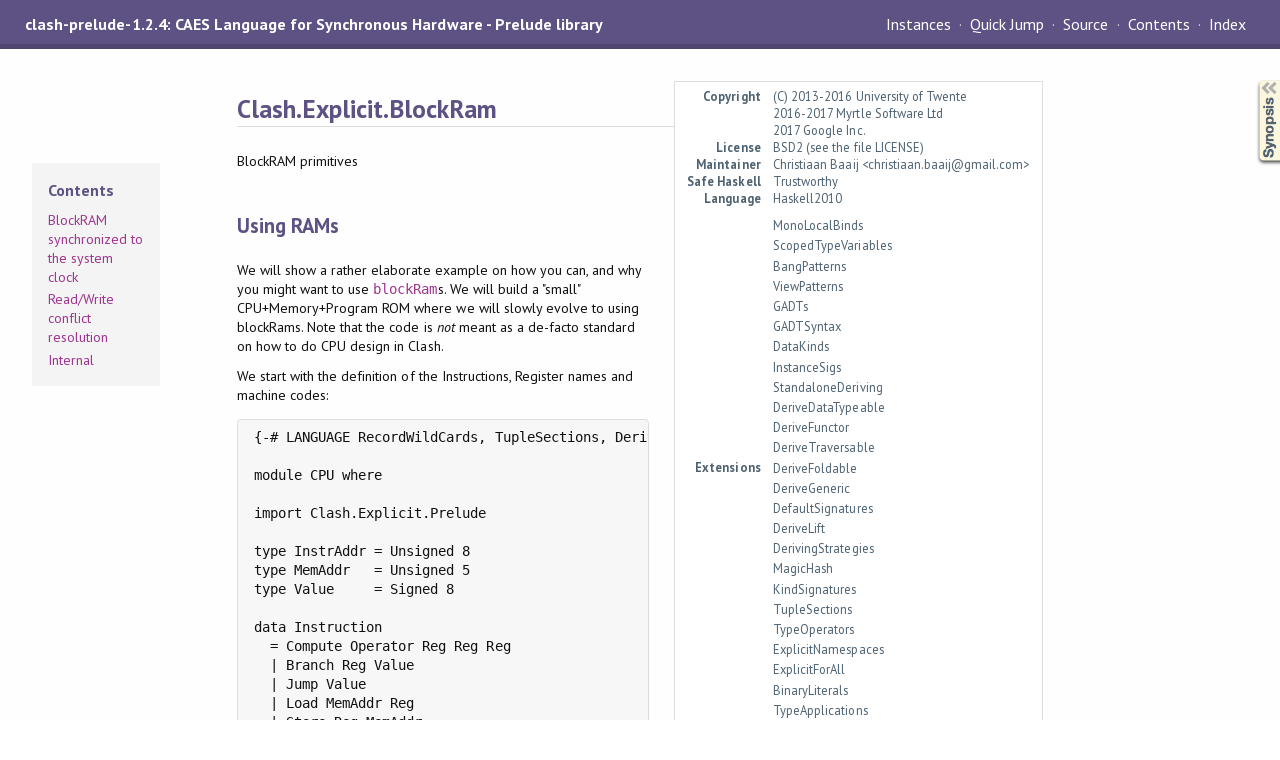

--- FILE ---
content_type: text/html; charset=utf-8
request_url: https://hackage-origin.haskell.org/package/clash-prelude-1.2.4/candidate/docs/Clash-Explicit-BlockRam.html
body_size: 8935
content:
<!DOCTYPE html PUBLIC "-//W3C//DTD XHTML 1.0 Transitional//EN" "http://www.w3.org/TR/xhtml1/DTD/xhtml1-transitional.dtd"><html xmlns="http://www.w3.org/1999/xhtml"><head><style type="text/css">#synopsis details:not([open]) > ul { visibility: hidden; }</style><meta http-equiv="Content-Type" content="text/html; charset=UTF-8" /><meta name="viewport" content="width=device-width, initial-scale=1" /><title>Clash.Explicit.BlockRam</title><link href="linuwial.css" rel="stylesheet" type="text/css" title="Linuwial" /><link rel="stylesheet" type="text/css" href="quick-jump.css" /><link rel="stylesheet" type="text/css" href="https://fonts.googleapis.com/css?family=PT+Sans:400,400i,700" /><script src="haddock-bundle.min.js" async="async" type="text/javascript"></script><script type="text/x-mathjax-config">MathJax.Hub.Config({ tex2jax: { processClass: "mathjax", ignoreClass: ".*" } });</script><script src="https://cdnjs.cloudflare.com/ajax/libs/mathjax/2.7.5/MathJax.js?config=TeX-AMS-MML_HTMLorMML" type="text/javascript"></script></head><body><div id="package-header"><span class="caption">clash-prelude-1.2.4: CAES Language for Synchronous Hardware - Prelude library</span><ul class="links" id="page-menu"><li><a href="src/Clash.Explicit.BlockRam.html">Source</a></li><li><a href="/package/clash-prelude-1.2.4">Contents</a></li><li><a href="doc-index.html">Index</a></li></ul></div><div id="content"><div id="module-header"><table class="info"><tr><th valign="top">Copyright</th><td>(C) 2013-2016 University of Twente<br />2016-2017 Myrtle Software Ltd<br />2017      Google Inc.</td></tr><tr><th>License</th><td>BSD2 (see the file LICENSE)</td></tr><tr><th>Maintainer</th><td>Christiaan Baaij &lt;christiaan.baaij@gmail.com&gt;</td></tr><tr><th>Safe Haskell</th><td>Trustworthy</td></tr><tr><th>Language</th><td>Haskell2010</td></tr><tr><th>Extensions</th><td><ul class="extension-list"><li>MonoLocalBinds</li><li>ScopedTypeVariables</li><li>BangPatterns</li><li>ViewPatterns</li><li>GADTs</li><li>GADTSyntax</li><li>DataKinds</li><li>InstanceSigs</li><li>StandaloneDeriving</li><li>DeriveDataTypeable</li><li>DeriveFunctor</li><li>DeriveTraversable</li><li>DeriveFoldable</li><li>DeriveGeneric</li><li>DefaultSignatures</li><li>DeriveLift</li><li>DerivingStrategies</li><li>MagicHash</li><li>KindSignatures</li><li>TupleSections</li><li>TypeOperators</li><li>ExplicitNamespaces</li><li>ExplicitForAll</li><li>BinaryLiterals</li><li>TypeApplications</li></ul></td></tr></table><p class="caption">Clash.Explicit.BlockRam</p></div><div id="table-of-contents"><div id="contents-list"><p class="caption" onclick="window.scrollTo(0,0)">Contents</p><ul><li><a href="#g:1">BlockRAM synchronized to the system clock</a></li><li><a href="#g:2">Read/Write conflict resolution</a></li><li><a href="#g:3">Internal</a></li></ul></div></div><div id="description"><p class="caption">Description</p><div class="doc"><p>BlockRAM primitives</p><h1>Using RAMs <a id="usingrams"></a></h1><p>We will show a rather elaborate example on how you can, and why you might want
to use <code><a href="Clash-Explicit-BlockRam.html#v:blockRam" title="Clash.Explicit.BlockRam">blockRam</a></code>s. We will build a &quot;small&quot; CPU+Memory+Program ROM where we
will slowly evolve to using blockRams. Note that the code is <em>not</em> meant as a
de-facto standard on how to do CPU design in Clash.</p><p>We start with the definition of the Instructions, Register names and machine
codes:</p><pre>{-# LANGUAGE RecordWildCards, TupleSections, DeriveAnyClass #-}

module CPU where

import Clash.Explicit.Prelude

type InstrAddr = Unsigned 8
type MemAddr   = Unsigned 5
type Value     = Signed 8

data Instruction
  = Compute Operator Reg Reg Reg
  | Branch Reg Value
  | Jump Value
  | Load MemAddr Reg
  | Store Reg MemAddr
  | Nop
  deriving (Eq,Show)

data Reg
  = Zero
  | PC
  | RegA
  | RegB
  | RegC
  | RegD
  | RegE
  deriving (Eq,Show,Enum)

data Operator = Add | Sub | Incr | Imm | CmpGt
  deriving (Eq,Show)

data MachCode
  = MachCode
  { inputX  :: Reg
  , inputY  :: Reg
  , result  :: Reg
  , aluCode :: Operator
  , ldReg   :: Reg
  , rdAddr  :: MemAddr
  , wrAddrM :: Maybe MemAddr
  , jmpM    :: Maybe Value
  }

nullCode = MachCode { inputX = Zero, inputY = Zero, result = Zero, aluCode = Imm
                    , ldReg = Zero, rdAddr = 0, wrAddrM = Nothing
                    , jmpM = Nothing
                    }
</pre><p>Next we define the CPU and its ALU:</p><pre>cpu
  :: Vec 7 Value
  -- ^ Register bank
  -&gt; (Value,Instruction)
  -- ^ (Memory output, Current instruction)
  -&gt; ( Vec 7 Value
     , (MemAddr, Maybe (MemAddr,Value), InstrAddr)
     )
cpu regbank (memOut,instr) = (regbank',(rdAddr,(,aluOut) <code><a href="Clash-HaskellPrelude.html#v:-60--36--62-" title="Clash.HaskellPrelude">&lt;$&gt;</a></code> wrAddrM,fromIntegral ipntr))
  where
    -- Current instruction pointer
    ipntr = regbank <code><a href="/package/base-4.14.1.0/docs/GHC-List.html#v:-33--33-" title="GHC.List">!!</a></code> PC

    -- Decoder
    (MachCode {..}) = case instr of
      Compute op rx ry res -&gt; nullCode {inputX=rx,inputY=ry,result=res,aluCode=op}
      Branch cr a          -&gt; nullCode {inputX=cr,jmpM=Just a}
      Jump a               -&gt; nullCode {aluCode=Incr,jmpM=Just a}
      Load a r             -&gt; nullCode {ldReg=r,rdAddr=a}
      Store r a            -&gt; nullCode {inputX=r,wrAddrM=Just a}
      Nop                  -&gt; nullCode

    -- ALU
    regX   = regbank <code><a href="/package/base-4.14.1.0/docs/GHC-List.html#v:-33--33-" title="GHC.List">!!</a></code> inputX
    regY   = regbank <code><a href="/package/base-4.14.1.0/docs/GHC-List.html#v:-33--33-" title="GHC.List">!!</a></code> inputY
    aluOut = alu aluCode regX regY

    -- next instruction
    nextPC = case jmpM of
               Just a | aluOut /= 0 -&gt; ipntr + a
               _                    -&gt; ipntr + 1

    -- update registers
    regbank' = <code>replace</code> Zero   0
             $ <code>replace</code> PC     nextPC
             $ <code>replace</code> result aluOut
             $ <code>replace</code> ldReg  memOut
             $ regbank

alu Add   x y = x + y
alu Sub   x y = x - y
alu Incr  x _ = x + 1
alu Imm   x _ = x
alu CmpGt x y = if x &gt; y then 1 else 0
</pre><p>We initially create a memory out of simple registers:</p><pre>dataMem
  :: KnownDomain dom
  =&gt; Clock dom
  -&gt; Reset dom
  -&gt; Enable dom
  -&gt; Signal dom MemAddr
  -- ^ Read address
  -&gt; Signal dom (Maybe (MemAddr,Value))
  -- ^ (write address, data in)
  -&gt; Signal dom Value
  -- ^ data out
dataMem clk rst en rd wrM = <code><a href="Clash-Explicit-Mealy.html#v:mealy" title="Clash.Explicit.Mealy">mealy</a></code> clk rst en dataMemT (<code><a href="Clash-Sized-Vector.html#v:replicate" title="Clash.Sized.Vector">replicate</a></code> d32 0) (bundle (rd,wrM))
  where
    dataMemT mem (rd,wrM) = (mem',dout)
      where
        dout = mem <code><a href="/package/base-4.14.1.0/docs/GHC-List.html#v:-33--33-" title="GHC.List">!!</a></code> rd
        mem' = case wrM of
                 Just (wr,din) -&gt; <code>replace</code> wr din mem
                 _ -&gt; mem
</pre><p>And then connect everything:</p><pre>system
  :: ( KnownDomain dom
     , KnownNat n )
  =&gt; Vec n Instruction
  -&gt; Clock dom
  -&gt; Reset dom
  -&gt; Enable dom
  -&gt; Signal dom Value
system instrs clk rst en = memOut
  where
    memOut = dataMem clk rst en rdAddr dout
    (rdAddr,dout,ipntr) = <code><a href="Clash-Explicit-Mealy.html#v:mealyB" title="Clash.Explicit.Mealy">mealyB</a></code> clk rst en cpu (<code><a href="Clash-Sized-Vector.html#v:replicate" title="Clash.Sized.Vector">replicate</a></code> d7 0) (memOut,instr)
    instr  = <code><a href="Clash-Explicit-Prelude.html#v:asyncRom" title="Clash.Explicit.Prelude">asyncRom</a></code> instrs <code><a href="Clash-HaskellPrelude.html#v:-60--36--62-" title="Clash.HaskellPrelude">&lt;$&gt;</a></code> ipntr
</pre><p>Create a simple program that calculates the GCD of 4 and 6:</p><pre>-- Compute GCD of 4 and 6
prog = -- 0 := 4
       Compute Incr Zero RegA RegA :&gt;
       replicate d3 (Compute Incr RegA Zero RegA) ++
       Store RegA 0 :&gt;
       -- 1 := 6
       Compute Incr Zero RegA RegA :&gt;
       replicate d5 (Compute Incr RegA Zero RegA) ++
       Store RegA 1 :&gt;
       -- A := 4
       Load 0 RegA :&gt;
       -- B := 6
       Load 1 RegB :&gt;
       -- start
       Compute CmpGt RegA RegB RegC :&gt;
       Branch RegC 4 :&gt;
       Compute CmpGt RegB RegA RegC :&gt;
       Branch RegC 4 :&gt;
       Jump 5 :&gt;
       -- (a &gt; b)
       Compute Sub RegA RegB RegA :&gt;
       Jump (-6) :&gt;
       -- (b &gt; a)
       Compute Sub RegB RegA RegB :&gt;
       Jump (-8) :&gt;
       -- end
       Store RegA 2 :&gt;
       Load 2 RegC :&gt;
       Nil
</pre><p>And test our system:</p><pre>&gt;&gt;&gt; sampleN 32 $ system prog systemClockGen resetGen enableGen
[0,0,0,0,0,0,4,4,4,4,4,4,4,4,6,4,4,4,4,4,4,4,4,4,4,4,4,4,4,4,4,2]

</pre><p>to see that our system indeed calculates that the GCD of 6 and 4 is 2.</p><h3>Improvement 1: using <code>asyncRam</code></h3><p>As you can see, it's fairly straightforward to build a memory using registers
and read (<code><a href="/package/base-4.14.1.0/docs/GHC-List.html#v:-33--33-" title="GHC.List">!!</a></code>) and write (<code>replace</code>) logic. This might however not result in
the most efficient hardware structure, especially when building an ASIC.</p><p>Instead it is preferable to use the <code><a href="Clash-Prelude-RAM.html#v:asyncRam" title="Clash.Prelude.RAM">asyncRam</a></code> function which
has the potential to be translated to a more efficient structure:</p><pre>system2
  :: ( KnownDomain dom
     , KnownNat n )
  =&gt; Vec n Instruction
  -&gt; Clock dom
  -&gt; Reset dom
  -&gt; Enable dom
  -&gt; Signal dom Value
system2 instrs clk rst en = memOut
  where
    memOut = <code><a href="Clash-Explicit-RAM.html#v:asyncRam" title="Clash.Explicit.RAM">asyncRam</a></code> clk clk en d32 rdAddr dout
    (rdAddr,dout,ipntr) = <code>mealyB</code> clk rst en cpu (<code><a href="Clash-Sized-Vector.html#v:replicate" title="Clash.Sized.Vector">replicate</a></code> d7 0) (memOut,instr)
    instr  = <code><a href="Clash-Prelude-ROM.html#v:asyncRom" title="Clash.Prelude.ROM">asyncRom</a></code> instrs <code><a href="Clash-HaskellPrelude.html#v:-60--36--62-" title="Clash.HaskellPrelude">&lt;$&gt;</a></code> ipntr
</pre><p>Again, we can simulate our system and see that it works. This time however,
we need to disregard the first few output samples, because the initial content of an
<code><a href="Clash-Prelude-RAM.html#v:asyncRam" title="Clash.Prelude.RAM">asyncRam</a></code> is <code><a href="/package/base-4.14.1.0/docs/Prelude.html#v:undefined" title="Prelude">undefined</a></code>, and consequently, the first few
output samples are also <code><a href="/package/base-4.14.1.0/docs/Prelude.html#v:undefined" title="Prelude">undefined</a></code>. We use the utility function <code>printX</code> to conveniently
filter out the undefinedness and replace it with the string <a href="X.html">X</a> in the few leading outputs.</p><pre>&gt;&gt;&gt; printX $ sampleN 32 $ system2 prog systemClockGen resetGen enableGen
[X,X,X,X,X,X,4,4,4,4,4,4,4,4,6,4,4,4,4,4,4,4,4,4,4,4,4,4,4,4,4,2]

</pre><h3>Improvement 2: using <code>blockRam</code></h3><p>Finally we get to using <code><a href="Clash-Explicit-BlockRam.html#v:blockRam" title="Clash.Explicit.BlockRam">blockRam</a></code>. On FPGAs, <code><a href="Clash-Prelude-RAM.html#v:asyncRam" title="Clash.Prelude.RAM">asyncRam</a></code> will
be implemented in terms of LUTs, and therefore take up logic resources. FPGAs
also have large(r) memory structures called <em>Block RAMs</em>, which are preferred,
especially as the memories we need for our application get bigger. The
<code><a href="Clash-Explicit-BlockRam.html#v:blockRam" title="Clash.Explicit.BlockRam">blockRam</a></code> function will be translated to such a <em>Block RAM</em>.</p><p>One important aspect of Block RAMs have a <em>synchronous</em> read port, meaning that,
unlike the behavior of <code><a href="Clash-Prelude-RAM.html#v:asyncRam" title="Clash.Prelude.RAM">asyncRam</a></code>, given a read address <code>r</code>
at time <code>t</code>, the value <code>v</code> in the RAM at address <code>r</code> is only available at time
<code>t+1</code>.</p><p>For us that means we need to change the design of our CPU. Right now, upon a
load instruction we generate a read address for the memory, and the value at
that read address is immediately available to be put in the register bank.
Because we will be using a BlockRAM, the value is delayed until the next cycle.
We hence need to also delay the register address to which the memory address
is loaded:</p><pre>cpu2
  :: (Vec 7 Value,Reg)
  -- ^ (Register bank, Load reg addr)
  -&gt; (Value,Instruction)
  -- ^ (Memory output, Current instruction)
  -&gt; ( (Vec 7 Value,Reg)
     , (MemAddr, Maybe (MemAddr,Value), InstrAddr)
     )
cpu2 (regbank,ldRegD) (memOut,instr) = ((regbank',ldRegD'),(rdAddr,(,aluOut) <code><a href="Clash-HaskellPrelude.html#v:-60--36--62-" title="Clash.HaskellPrelude">&lt;$&gt;</a></code> wrAddrM,fromIntegral ipntr))
  where
    -- Current instruction pointer
    ipntr = regbank <code><a href="/package/base-4.14.1.0/docs/GHC-List.html#v:-33--33-" title="GHC.List">!!</a></code> PC

    -- Decoder
    (MachCode {..}) = case instr of
      Compute op rx ry res -&gt; nullCode {inputX=rx,inputY=ry,result=res,aluCode=op}
      Branch cr a          -&gt; nullCode {inputX=cr,jmpM=Just a}
      Jump a               -&gt; nullCode {aluCode=Incr,jmpM=Just a}
      Load a r             -&gt; nullCode {ldReg=r,rdAddr=a}
      Store r a            -&gt; nullCode {inputX=r,wrAddrM=Just a}
      Nop                  -&gt; nullCode

    -- ALU
    regX   = regbank <code><a href="/package/base-4.14.1.0/docs/GHC-List.html#v:-33--33-" title="GHC.List">!!</a></code> inputX
    regY   = regbank <code><a href="/package/base-4.14.1.0/docs/GHC-List.html#v:-33--33-" title="GHC.List">!!</a></code> inputY
    aluOut = alu aluCode regX regY

    -- next instruction
    nextPC = case jmpM of
               Just a | aluOut /= 0 -&gt; ipntr + a
               _                    -&gt; ipntr + 1

    -- update registers
    ldRegD'  = ldReg -- Delay the ldReg by 1 cycle
    regbank' = <code>replace</code> Zero   0
             $ <code>replace</code> PC     nextPC
             $ <code>replace</code> result aluOut
             $ <code>replace</code> ldRegD memOut
             $ regbank
</pre><p>We can now finally instantiate our system with a <code><a href="Clash-Explicit-BlockRam.html#v:blockRam" title="Clash.Explicit.BlockRam">blockRam</a></code>:</p><pre>system3
  :: ( KnownDomain dom
     , KnownNat n )
  =&gt; Vec n Instruction
  -&gt; Clock dom
  -&gt; Reset dom
  -&gt; Enable dom
  -&gt; Signal dom Value
system3 instrs clk rst en = memOut
  where
    memOut = <code><a href="Clash-Explicit-BlockRam.html#v:blockRam" title="Clash.Explicit.BlockRam">blockRam</a></code> clk en (replicate d32 0) rdAddr dout
    (rdAddr,dout,ipntr) = <code>mealyB</code> clk rst en cpu2 ((<code><a href="Clash-Sized-Vector.html#v:replicate" title="Clash.Sized.Vector">replicate</a></code> d7 0),Zero) (memOut,instr)
    instr  = <code><a href="Clash-Explicit-Prelude.html#v:asyncRom" title="Clash.Explicit.Prelude">asyncRom</a></code> instrs <code><a href="Clash-HaskellPrelude.html#v:-60--36--62-" title="Clash.HaskellPrelude">&lt;$&gt;</a></code> ipntr
</pre><p>We are, however, not done. We will also need to update our program. The reason
being that values that we try to load in our registers won't be loaded into the
register until the next cycle. This is a problem when the next instruction
immediately depended on this memory value. In our case, this was only the case
when the loaded the value <code>6</code>, which was stored at address <code>1</code>, into <code>RegB</code>.
Our updated program is thus:</p><pre>prog2 = -- 0 := 4
       Compute Incr Zero RegA RegA :&gt;
       replicate d3 (Compute Incr RegA Zero RegA) ++
       Store RegA 0 :&gt;
       -- 1 := 6
       Compute Incr Zero RegA RegA :&gt;
       replicate d5 (Compute Incr RegA Zero RegA) ++
       Store RegA 1 :&gt;
       -- A := 4
       Load 0 RegA :&gt;
       -- B := 6
       Load 1 RegB :&gt;
       Nop :&gt; -- Extra NOP
       -- start
       Compute CmpGt RegA RegB RegC :&gt;
       Branch RegC 4 :&gt;
       Compute CmpGt RegB RegA RegC :&gt;
       Branch RegC 4 :&gt;
       Jump 5 :&gt;
       -- (a &gt; b)
       Compute Sub RegA RegB RegA :&gt;
       Jump (-6) :&gt;
       -- (b &gt; a)
       Compute Sub RegB RegA RegB :&gt;
       Jump (-8) :&gt;
       -- end
       Store RegA 2 :&gt;
       Load 2 RegC :&gt;
       Nil
</pre><p>When we simulate our system we see that it works. This time again,
we need to disregard the first sample, because the initial output of a
<code><a href="Clash-Explicit-BlockRam.html#v:blockRam" title="Clash.Explicit.BlockRam">blockRam</a></code> is <code><a href="/package/base-4.14.1.0/docs/Prelude.html#v:undefined" title="Prelude">undefined</a></code>. We use the utility function <code>printX</code> to conveniently
filter out the undefinedness and replace it with the string <a href="X.html">X</a>.</p><pre>&gt;&gt;&gt; printX $ sampleN 34 $ system3 prog2 systemClockGen resetGen enableGen
[X,0,0,0,0,0,0,4,4,4,4,4,4,4,4,6,4,4,4,4,4,4,4,4,4,4,4,4,4,4,4,4,4,2]

</pre><p>This concludes the short introduction to using <code><a href="Clash-Explicit-BlockRam.html#v:blockRam" title="Clash.Explicit.BlockRam">blockRam</a></code>.</p></div></div><div id="synopsis"><details id="syn"><summary>Synopsis</summary><ul class="details-toggle" data-details-id="syn"><li class="src short"><a href="#v:blockRam">blockRam</a> :: (<a href="Clash-Explicit-Signal.html#t:KnownDomain" title="Clash.Explicit.Signal">KnownDomain</a> dom, <a href="/package/base-4.14.1.0/docs/GHC-Stack.html#t:HasCallStack" title="GHC.Stack">HasCallStack</a>, <a href="Clash-XException.html#t:NFDataX" title="Clash.XException">NFDataX</a> a, <a href="Clash-HaskellPrelude.html#t:Enum" title="Clash.HaskellPrelude">Enum</a> addr) =&gt; <a href="Clash-Explicit-Signal.html#t:Clock" title="Clash.Explicit.Signal">Clock</a> dom -&gt; <a href="Clash-Explicit-Signal.html#t:Enable" title="Clash.Explicit.Signal">Enable</a> dom -&gt; <a href="Clash-Sized-Vector.html#t:Vec" title="Clash.Sized.Vector">Vec</a> n a -&gt; <a href="Clash-Explicit-Signal.html#t:Signal" title="Clash.Explicit.Signal">Signal</a> dom addr -&gt; <a href="Clash-Explicit-Signal.html#t:Signal" title="Clash.Explicit.Signal">Signal</a> dom (<a href="Clash-HaskellPrelude.html#t:Maybe" title="Clash.HaskellPrelude">Maybe</a> (addr, a)) -&gt; <a href="Clash-Explicit-Signal.html#t:Signal" title="Clash.Explicit.Signal">Signal</a> dom a</li><li class="src short"><a href="#v:blockRamPow2">blockRamPow2</a> :: (<a href="Clash-Explicit-Signal.html#t:KnownDomain" title="Clash.Explicit.Signal">KnownDomain</a> dom, <a href="/package/base-4.14.1.0/docs/GHC-Stack.html#t:HasCallStack" title="GHC.Stack">HasCallStack</a>, <a href="Clash-XException.html#t:NFDataX" title="Clash.XException">NFDataX</a> a, <a href="/package/base-4.14.1.0/docs/GHC-TypeNats.html#t:KnownNat" title="GHC.TypeNats">KnownNat</a> n) =&gt; <a href="Clash-Explicit-Signal.html#t:Clock" title="Clash.Explicit.Signal">Clock</a> dom -&gt; <a href="Clash-Explicit-Signal.html#t:Enable" title="Clash.Explicit.Signal">Enable</a> dom -&gt; <a href="Clash-Sized-Vector.html#t:Vec" title="Clash.Sized.Vector">Vec</a> (2 <a href="/package/base-4.14.1.0/docs/GHC-TypeNats.html#t:-94-" title="GHC.TypeNats">^</a> n) a -&gt; <a href="Clash-Explicit-Signal.html#t:Signal" title="Clash.Explicit.Signal">Signal</a> dom (<a href="Clash-Sized-Unsigned.html#t:Unsigned" title="Clash.Sized.Unsigned">Unsigned</a> n) -&gt; <a href="Clash-Explicit-Signal.html#t:Signal" title="Clash.Explicit.Signal">Signal</a> dom (<a href="Clash-HaskellPrelude.html#t:Maybe" title="Clash.HaskellPrelude">Maybe</a> (<a href="Clash-Sized-Unsigned.html#t:Unsigned" title="Clash.Sized.Unsigned">Unsigned</a> n, a)) -&gt; <a href="Clash-Explicit-Signal.html#t:Signal" title="Clash.Explicit.Signal">Signal</a> dom a</li><li class="src short"><a href="#v:blockRamU">blockRamU</a> :: <span class="keyword">forall</span> n dom a r addr. (<a href="Clash-Explicit-Signal.html#t:KnownDomain" title="Clash.Explicit.Signal">KnownDomain</a> dom, <a href="/package/base-4.14.1.0/docs/GHC-Stack.html#t:HasCallStack" title="GHC.Stack">HasCallStack</a>, <a href="Clash-XException.html#t:NFDataX" title="Clash.XException">NFDataX</a> a, <a href="Clash-HaskellPrelude.html#t:Enum" title="Clash.HaskellPrelude">Enum</a> addr, 1 <a href="/package/base-4.14.1.0/docs/GHC-TypeNats.html#t:-60--61-" title="GHC.TypeNats">&lt;=</a> n) =&gt; <a href="Clash-Explicit-Signal.html#t:Clock" title="Clash.Explicit.Signal">Clock</a> dom -&gt; <a href="Clash-Explicit-Signal.html#t:Reset" title="Clash.Explicit.Signal">Reset</a> dom -&gt; <a href="Clash-Explicit-Signal.html#t:Enable" title="Clash.Explicit.Signal">Enable</a> dom -&gt; <a href="Clash-Explicit-BlockRam.html#t:ResetStrategy" title="Clash.Explicit.BlockRam">ResetStrategy</a> r -&gt; <a href="Clash-Promoted-Nat.html#t:SNat" title="Clash.Promoted.Nat">SNat</a> n -&gt; (<a href="Clash-Sized-Index.html#t:Index" title="Clash.Sized.Index">Index</a> n -&gt; a) -&gt; <a href="Clash-Explicit-Signal.html#t:Signal" title="Clash.Explicit.Signal">Signal</a> dom addr -&gt; <a href="Clash-Explicit-Signal.html#t:Signal" title="Clash.Explicit.Signal">Signal</a> dom (<a href="Clash-HaskellPrelude.html#t:Maybe" title="Clash.HaskellPrelude">Maybe</a> (addr, a)) -&gt; <a href="Clash-Explicit-Signal.html#t:Signal" title="Clash.Explicit.Signal">Signal</a> dom a</li><li class="src short"><a href="#v:blockRam1">blockRam1</a> :: <span class="keyword">forall</span> n dom a r addr. (<a href="Clash-Explicit-Signal.html#t:KnownDomain" title="Clash.Explicit.Signal">KnownDomain</a> dom, <a href="/package/base-4.14.1.0/docs/GHC-Stack.html#t:HasCallStack" title="GHC.Stack">HasCallStack</a>, <a href="Clash-XException.html#t:NFDataX" title="Clash.XException">NFDataX</a> a, <a href="Clash-HaskellPrelude.html#t:Enum" title="Clash.HaskellPrelude">Enum</a> addr, 1 <a href="/package/base-4.14.1.0/docs/GHC-TypeNats.html#t:-60--61-" title="GHC.TypeNats">&lt;=</a> n) =&gt; <a href="Clash-Explicit-Signal.html#t:Clock" title="Clash.Explicit.Signal">Clock</a> dom -&gt; <a href="Clash-Explicit-Signal.html#t:Reset" title="Clash.Explicit.Signal">Reset</a> dom -&gt; <a href="Clash-Explicit-Signal.html#t:Enable" title="Clash.Explicit.Signal">Enable</a> dom -&gt; <a href="Clash-Explicit-BlockRam.html#t:ResetStrategy" title="Clash.Explicit.BlockRam">ResetStrategy</a> r -&gt; <a href="Clash-Promoted-Nat.html#t:SNat" title="Clash.Promoted.Nat">SNat</a> n -&gt; a -&gt; <a href="Clash-Explicit-Signal.html#t:Signal" title="Clash.Explicit.Signal">Signal</a> dom addr -&gt; <a href="Clash-Explicit-Signal.html#t:Signal" title="Clash.Explicit.Signal">Signal</a> dom (<a href="Clash-HaskellPrelude.html#t:Maybe" title="Clash.HaskellPrelude">Maybe</a> (addr, a)) -&gt; <a href="Clash-Explicit-Signal.html#t:Signal" title="Clash.Explicit.Signal">Signal</a> dom a</li><li class="src short"><span class="keyword">data</span> <a href="#t:ResetStrategy">ResetStrategy</a> (r :: <a href="Clash-HaskellPrelude.html#t:Bool" title="Clash.HaskellPrelude">Bool</a>) <span class="keyword">where</span><ul class="subs"><li><a href="#v:ClearOnReset">ClearOnReset</a> :: <a href="Clash-Explicit-BlockRam.html#t:ResetStrategy" title="Clash.Explicit.BlockRam">ResetStrategy</a> '<a href="Clash-HaskellPrelude.html#v:True" title="Clash.HaskellPrelude">True</a></li><li><a href="#v:NoClearOnReset">NoClearOnReset</a> :: <a href="Clash-Explicit-BlockRam.html#t:ResetStrategy" title="Clash.Explicit.BlockRam">ResetStrategy</a> '<a href="Clash-HaskellPrelude.html#v:False" title="Clash.HaskellPrelude">False</a></li></ul></li><li class="src short"><a href="#v:readNew">readNew</a> :: (<a href="Clash-Explicit-Signal.html#t:KnownDomain" title="Clash.Explicit.Signal">KnownDomain</a> dom, <a href="Clash-XException.html#t:NFDataX" title="Clash.XException">NFDataX</a> a, <a href="Clash-HaskellPrelude.html#t:Eq" title="Clash.HaskellPrelude">Eq</a> addr) =&gt; <a href="Clash-Explicit-Signal.html#t:Clock" title="Clash.Explicit.Signal">Clock</a> dom -&gt; <a href="Clash-Explicit-Signal.html#t:Reset" title="Clash.Explicit.Signal">Reset</a> dom -&gt; <a href="Clash-Explicit-Signal.html#t:Enable" title="Clash.Explicit.Signal">Enable</a> dom -&gt; (<a href="Clash-Explicit-Signal.html#t:Signal" title="Clash.Explicit.Signal">Signal</a> dom addr -&gt; <a href="Clash-Explicit-Signal.html#t:Signal" title="Clash.Explicit.Signal">Signal</a> dom (<a href="Clash-HaskellPrelude.html#t:Maybe" title="Clash.HaskellPrelude">Maybe</a> (addr, a)) -&gt; <a href="Clash-Explicit-Signal.html#t:Signal" title="Clash.Explicit.Signal">Signal</a> dom a) -&gt; <a href="Clash-Explicit-Signal.html#t:Signal" title="Clash.Explicit.Signal">Signal</a> dom addr -&gt; <a href="Clash-Explicit-Signal.html#t:Signal" title="Clash.Explicit.Signal">Signal</a> dom (<a href="Clash-HaskellPrelude.html#t:Maybe" title="Clash.HaskellPrelude">Maybe</a> (addr, a)) -&gt; <a href="Clash-Explicit-Signal.html#t:Signal" title="Clash.Explicit.Signal">Signal</a> dom a</li><li class="src short"><a href="#v:blockRam-35-">blockRam#</a> :: (<a href="Clash-Explicit-Signal.html#t:KnownDomain" title="Clash.Explicit.Signal">KnownDomain</a> dom, <a href="/package/base-4.14.1.0/docs/GHC-Stack.html#t:HasCallStack" title="GHC.Stack">HasCallStack</a>, <a href="Clash-XException.html#t:NFDataX" title="Clash.XException">NFDataX</a> a) =&gt; <a href="Clash-Explicit-Signal.html#t:Clock" title="Clash.Explicit.Signal">Clock</a> dom -&gt; <a href="Clash-Explicit-Signal.html#t:Enable" title="Clash.Explicit.Signal">Enable</a> dom -&gt; <a href="Clash-Sized-Vector.html#t:Vec" title="Clash.Sized.Vector">Vec</a> n a -&gt; <a href="Clash-Explicit-Signal.html#t:Signal" title="Clash.Explicit.Signal">Signal</a> dom <a href="Clash-HaskellPrelude.html#t:Int" title="Clash.HaskellPrelude">Int</a> -&gt; <a href="Clash-Explicit-Signal.html#t:Signal" title="Clash.Explicit.Signal">Signal</a> dom <a href="Clash-HaskellPrelude.html#t:Bool" title="Clash.HaskellPrelude">Bool</a> -&gt; <a href="Clash-Explicit-Signal.html#t:Signal" title="Clash.Explicit.Signal">Signal</a> dom <a href="Clash-HaskellPrelude.html#t:Int" title="Clash.HaskellPrelude">Int</a> -&gt; <a href="Clash-Explicit-Signal.html#t:Signal" title="Clash.Explicit.Signal">Signal</a> dom a -&gt; <a href="Clash-Explicit-Signal.html#t:Signal" title="Clash.Explicit.Signal">Signal</a> dom a</li></ul></details></div><div id="interface"><a href="#g:1" id="g:1"><h1>BlockRAM synchronized to the system clock</h1></a><div class="top"><p class="src"><a id="v:blockRam" class="def">blockRam</a> <a href="src/Clash.Explicit.BlockRam.html#blockRam" class="link">Source</a> <a href="#v:blockRam" class="selflink">#</a></p><div class="subs arguments"><p class="caption">Arguments</p><table><tr><td class="src">:: (<a href="Clash-Explicit-Signal.html#t:KnownDomain" title="Clash.Explicit.Signal">KnownDomain</a> dom, <a href="/package/base-4.14.1.0/docs/GHC-Stack.html#t:HasCallStack" title="GHC.Stack">HasCallStack</a>, <a href="Clash-XException.html#t:NFDataX" title="Clash.XException">NFDataX</a> a, <a href="Clash-HaskellPrelude.html#t:Enum" title="Clash.HaskellPrelude">Enum</a> addr)</td><td class="doc empty">&nbsp;</td></tr><tr><td class="src">=&gt; <a href="Clash-Explicit-Signal.html#t:Clock" title="Clash.Explicit.Signal">Clock</a> dom</td><td class="doc"><p><code><a href="Clash-Explicit-Signal.html#t:Clock" title="Clash.Explicit.Signal">Clock</a></code> to synchronize to</p></td></tr><tr><td class="src">-&gt; <a href="Clash-Explicit-Signal.html#t:Enable" title="Clash.Explicit.Signal">Enable</a> dom</td><td class="doc"><p>Global enable</p></td></tr><tr><td class="src">-&gt; <a href="Clash-Sized-Vector.html#t:Vec" title="Clash.Sized.Vector">Vec</a> n a</td><td class="doc"><p>Initial content of the BRAM, also determines the size, <code>n</code>, of the BRAM.</p><p><strong>NB</strong>: <strong>MUST</strong> be a constant.</p></td></tr><tr><td class="src">-&gt; <a href="Clash-Explicit-Signal.html#t:Signal" title="Clash.Explicit.Signal">Signal</a> dom addr</td><td class="doc"><p>Read address <code>r</code></p></td></tr><tr><td class="src">-&gt; <a href="Clash-Explicit-Signal.html#t:Signal" title="Clash.Explicit.Signal">Signal</a> dom (<a href="Clash-HaskellPrelude.html#t:Maybe" title="Clash.HaskellPrelude">Maybe</a> (addr, a))</td><td class="doc"><p>(write address <code>w</code>, value to write)</p></td></tr><tr><td class="src">-&gt; <a href="Clash-Explicit-Signal.html#t:Signal" title="Clash.Explicit.Signal">Signal</a> dom a</td><td class="doc"><p>Value of the <code>blockRAM</code> at address <code>r</code> from the previous clock cycle</p></td></tr></table></div><div class="doc"><p>Create a blockRAM with space for <code>n</code> elements</p><ul><li><strong>NB</strong>: Read value is delayed by 1 cycle</li><li><strong>NB</strong>: Initial output value is <code><a href="/package/base-4.14.1.0/docs/Prelude.html#v:undefined" title="Prelude">undefined</a></code></li></ul><pre>bram40
  :: <code><a href="Clash-Explicit-Signal.html#t:Clock" title="Clash.Explicit.Signal">Clock</a></code>  dom
  -&gt; <code><a href="Clash-Explicit-Signal.html#t:Enable" title="Clash.Explicit.Signal">Enable</a></code>  dom
  -&gt; <code><a href="Clash-Explicit-Signal.html#t:Signal" title="Clash.Explicit.Signal">Signal</a></code> dom (<code><a href="Clash-Sized-Unsigned.html#t:Unsigned" title="Clash.Sized.Unsigned">Unsigned</a></code> 6)
  -&gt; <code><a href="Clash-Explicit-Signal.html#t:Signal" title="Clash.Explicit.Signal">Signal</a></code> dom (Maybe (<code><a href="Clash-Sized-Unsigned.html#t:Unsigned" title="Clash.Sized.Unsigned">Unsigned</a></code> 6, <code><a href="Clash-Sized-BitVector.html#v:Bit" title="Clash.Sized.BitVector">Bit</a></code>))
  -&gt; <code><a href="Clash-Explicit-Signal.html#t:Signal" title="Clash.Explicit.Signal">Signal</a></code> dom <code><a href="Clash-Sized-BitVector.html#v:Bit" title="Clash.Sized.BitVector">Bit</a></code>
bram40 clk en = <code><a href="Clash-Explicit-BlockRam.html#v:blockRam" title="Clash.Explicit.BlockRam">blockRam</a></code> clk en (<code><a href="Clash-Sized-Vector.html#v:replicate" title="Clash.Sized.Vector">replicate</a></code> d40 1)
</pre><p>Additional helpful information:</p><ul><li>See <a href="Clash-Explicit-BlockRam.html#usingrams">Clash.Explicit.BlockRam</a> for more information on how to use a
 Block RAM.</li><li>Use the adapter <code><a href="Clash-Explicit-BlockRam.html#v:readNew" title="Clash.Explicit.BlockRam">readNew</a></code> for obtaining write-before-read semantics like this: <code><code><a href="Clash-Explicit-BlockRam.html#v:readNew" title="Clash.Explicit.BlockRam">readNew</a></code> clk rst (<code><a href="Clash-Explicit-BlockRam.html#v:blockRam" title="Clash.Explicit.BlockRam">blockRam</a></code> clk inits) rd wrM</code>.</li></ul></div></div><div class="top"><p class="src"><a id="v:blockRamPow2" class="def">blockRamPow2</a> <a href="src/Clash.Explicit.BlockRam.html#blockRamPow2" class="link">Source</a> <a href="#v:blockRamPow2" class="selflink">#</a></p><div class="subs arguments"><p class="caption">Arguments</p><table><tr><td class="src">:: (<a href="Clash-Explicit-Signal.html#t:KnownDomain" title="Clash.Explicit.Signal">KnownDomain</a> dom, <a href="/package/base-4.14.1.0/docs/GHC-Stack.html#t:HasCallStack" title="GHC.Stack">HasCallStack</a>, <a href="Clash-XException.html#t:NFDataX" title="Clash.XException">NFDataX</a> a, <a href="/package/base-4.14.1.0/docs/GHC-TypeNats.html#t:KnownNat" title="GHC.TypeNats">KnownNat</a> n)</td><td class="doc empty">&nbsp;</td></tr><tr><td class="src">=&gt; <a href="Clash-Explicit-Signal.html#t:Clock" title="Clash.Explicit.Signal">Clock</a> dom</td><td class="doc"><p><code><a href="Clash-Explicit-Signal.html#t:Clock" title="Clash.Explicit.Signal">Clock</a></code> to synchronize to</p></td></tr><tr><td class="src">-&gt; <a href="Clash-Explicit-Signal.html#t:Enable" title="Clash.Explicit.Signal">Enable</a> dom</td><td class="doc"><p>Global enable</p></td></tr><tr><td class="src">-&gt; <a href="Clash-Sized-Vector.html#t:Vec" title="Clash.Sized.Vector">Vec</a> (2 <a href="/package/base-4.14.1.0/docs/GHC-TypeNats.html#t:-94-" title="GHC.TypeNats">^</a> n) a</td><td class="doc"><p>Initial content of the BRAM, also
 determines the size, <code>2^n</code>, of
 the BRAM.</p><p><strong>NB</strong>: <strong>MUST</strong> be a constant.</p></td></tr><tr><td class="src">-&gt; <a href="Clash-Explicit-Signal.html#t:Signal" title="Clash.Explicit.Signal">Signal</a> dom (<a href="Clash-Sized-Unsigned.html#t:Unsigned" title="Clash.Sized.Unsigned">Unsigned</a> n)</td><td class="doc"><p>Read address <code>r</code></p></td></tr><tr><td class="src">-&gt; <a href="Clash-Explicit-Signal.html#t:Signal" title="Clash.Explicit.Signal">Signal</a> dom (<a href="Clash-HaskellPrelude.html#t:Maybe" title="Clash.HaskellPrelude">Maybe</a> (<a href="Clash-Sized-Unsigned.html#t:Unsigned" title="Clash.Sized.Unsigned">Unsigned</a> n, a))</td><td class="doc"><p>(Write address <code>w</code>, value to write)</p></td></tr><tr><td class="src">-&gt; <a href="Clash-Explicit-Signal.html#t:Signal" title="Clash.Explicit.Signal">Signal</a> dom a</td><td class="doc"><p>Value of the <code>blockRAM</code> at address <code>r</code> from the previous
 clock cycle</p></td></tr></table></div><div class="doc"><p>Create a blockRAM with space for 2^<code>n</code> elements</p><ul><li><strong>NB</strong>: Read value is delayed by 1 cycle</li><li><strong>NB</strong>: Initial output value is <code><a href="/package/base-4.14.1.0/docs/Prelude.html#v:undefined" title="Prelude">undefined</a></code></li></ul><pre>bram32
  :: <code><a href="Clash-Explicit-Signal.html#t:Clock" title="Clash.Explicit.Signal">Clock</a></code> dom
  -&gt; <code><a href="Clash-Explicit-Signal.html#t:Enable" title="Clash.Explicit.Signal">Enable</a></code> dom
  -&gt; <code><a href="Clash-Explicit-Signal.html#t:Signal" title="Clash.Explicit.Signal">Signal</a></code> dom (<code><a href="Clash-Sized-Unsigned.html#t:Unsigned" title="Clash.Sized.Unsigned">Unsigned</a></code> 5)
  -&gt; <code><a href="Clash-Explicit-Signal.html#t:Signal" title="Clash.Explicit.Signal">Signal</a></code> dom (Maybe (<code><a href="Clash-Sized-Unsigned.html#t:Unsigned" title="Clash.Sized.Unsigned">Unsigned</a></code> 5, <code><a href="Clash-Sized-BitVector.html#v:Bit" title="Clash.Sized.BitVector">Bit</a></code>))
  -&gt; <code><a href="Clash-Explicit-Signal.html#t:Signal" title="Clash.Explicit.Signal">Signal</a></code> dom <code><a href="Clash-Sized-BitVector.html#v:Bit" title="Clash.Sized.BitVector">Bit</a></code>
bram32 clk en = <code><a href="Clash-Explicit-BlockRam.html#v:blockRamPow2" title="Clash.Explicit.BlockRam">blockRamPow2</a></code> clk en (<code><a href="Clash-Sized-Vector.html#v:replicate" title="Clash.Sized.Vector">replicate</a></code> d32 1)
</pre><p>Additional helpful information:</p><ul><li>See <a href="Clash-Prelude-BlockRam.html#usingrams">Clash.Prelude.BlockRam</a> for more information on how to use a
 Block RAM.</li><li>Use the adapter <code><a href="Clash-Explicit-BlockRam.html#v:readNew" title="Clash.Explicit.BlockRam">readNew</a></code> for obtaining write-before-read semantics like this: <code><code><a href="Clash-Explicit-BlockRam.html#v:readNew" title="Clash.Explicit.BlockRam">readNew</a></code> clk rst (<code><a href="Clash-Explicit-BlockRam.html#v:blockRamPow2" title="Clash.Explicit.BlockRam">blockRamPow2</a></code> clk inits) rd wrM</code>.</li></ul></div></div><div class="top"><p class="src"><a id="v:blockRamU" class="def">blockRamU</a> <a href="src/Clash.Explicit.BlockRam.html#blockRamU" class="link">Source</a> <a href="#v:blockRamU" class="selflink">#</a></p><div class="subs arguments"><p class="caption">Arguments</p><table><tr><td class="src">:: <span class="keyword">forall</span> n dom a r addr. (<a href="Clash-Explicit-Signal.html#t:KnownDomain" title="Clash.Explicit.Signal">KnownDomain</a> dom, <a href="/package/base-4.14.1.0/docs/GHC-Stack.html#t:HasCallStack" title="GHC.Stack">HasCallStack</a>, <a href="Clash-XException.html#t:NFDataX" title="Clash.XException">NFDataX</a> a, <a href="Clash-HaskellPrelude.html#t:Enum" title="Clash.HaskellPrelude">Enum</a> addr, 1 <a href="/package/base-4.14.1.0/docs/GHC-TypeNats.html#t:-60--61-" title="GHC.TypeNats">&lt;=</a> n)</td><td class="doc empty">&nbsp;</td></tr><tr><td class="src">=&gt; <a href="Clash-Explicit-Signal.html#t:Clock" title="Clash.Explicit.Signal">Clock</a> dom</td><td class="doc"><p><code><a href="Clash-Explicit-Signal.html#t:Clock" title="Clash.Explicit.Signal">Clock</a></code> to synchronize to</p></td></tr><tr><td class="src">-&gt; <a href="Clash-Explicit-Signal.html#t:Reset" title="Clash.Explicit.Signal">Reset</a> dom</td><td class="doc"><p><code><a href="Clash-Explicit-Signal.html#t:Reset" title="Clash.Explicit.Signal">Reset</a></code> line to listen to. Needs to be held at least <em>n</em> cycles in order
 for the BRAM to be reset to its initial state.</p></td></tr><tr><td class="src">-&gt; <a href="Clash-Explicit-Signal.html#t:Enable" title="Clash.Explicit.Signal">Enable</a> dom</td><td class="doc"><p>Global enable</p></td></tr><tr><td class="src">-&gt; <a href="Clash-Explicit-BlockRam.html#t:ResetStrategy" title="Clash.Explicit.BlockRam">ResetStrategy</a> r</td><td class="doc"><p>Whether to clear BRAM on asserted reset (<code><a href="Clash-Explicit-BlockRam.html#v:ClearOnReset" title="Clash.Explicit.BlockRam">ClearOnReset</a></code>) or
 not (<code><a href="Clash-Explicit-BlockRam.html#v:NoClearOnReset" title="Clash.Explicit.BlockRam">NoClearOnReset</a></code>). Reset needs to be asserted at least <em>n</em> cycles to
 clear the BRAM.</p></td></tr><tr><td class="src">-&gt; <a href="Clash-Promoted-Nat.html#t:SNat" title="Clash.Promoted.Nat">SNat</a> n</td><td class="doc"><p>Number of elements in BRAM</p></td></tr><tr><td class="src">-&gt; (<a href="Clash-Sized-Index.html#t:Index" title="Clash.Sized.Index">Index</a> n -&gt; a)</td><td class="doc"><p>If applicable (see first argument), reset BRAM using this function.</p></td></tr><tr><td class="src">-&gt; <a href="Clash-Explicit-Signal.html#t:Signal" title="Clash.Explicit.Signal">Signal</a> dom addr</td><td class="doc"><p>Read address <code>r</code></p></td></tr><tr><td class="src">-&gt; <a href="Clash-Explicit-Signal.html#t:Signal" title="Clash.Explicit.Signal">Signal</a> dom (<a href="Clash-HaskellPrelude.html#t:Maybe" title="Clash.HaskellPrelude">Maybe</a> (addr, a))</td><td class="doc"><p>(write address <code>w</code>, value to write)</p></td></tr><tr><td class="src">-&gt; <a href="Clash-Explicit-Signal.html#t:Signal" title="Clash.Explicit.Signal">Signal</a> dom a</td><td class="doc"><p>Value of the <code>blockRAM</code> at address <code>r</code> from the previous clock cycle</p></td></tr></table></div><div class="doc"><p>Version of blockram that has no default values set. May be cleared to a
 arbitrary state using a reset function.</p></div></div><div class="top"><p class="src"><a id="v:blockRam1" class="def">blockRam1</a> <a href="src/Clash.Explicit.BlockRam.html#blockRam1" class="link">Source</a> <a href="#v:blockRam1" class="selflink">#</a></p><div class="subs arguments"><p class="caption">Arguments</p><table><tr><td class="src">:: <span class="keyword">forall</span> n dom a r addr. (<a href="Clash-Explicit-Signal.html#t:KnownDomain" title="Clash.Explicit.Signal">KnownDomain</a> dom, <a href="/package/base-4.14.1.0/docs/GHC-Stack.html#t:HasCallStack" title="GHC.Stack">HasCallStack</a>, <a href="Clash-XException.html#t:NFDataX" title="Clash.XException">NFDataX</a> a, <a href="Clash-HaskellPrelude.html#t:Enum" title="Clash.HaskellPrelude">Enum</a> addr, 1 <a href="/package/base-4.14.1.0/docs/GHC-TypeNats.html#t:-60--61-" title="GHC.TypeNats">&lt;=</a> n)</td><td class="doc empty">&nbsp;</td></tr><tr><td class="src">=&gt; <a href="Clash-Explicit-Signal.html#t:Clock" title="Clash.Explicit.Signal">Clock</a> dom</td><td class="doc"><p><code><a href="Clash-Explicit-Signal.html#t:Clock" title="Clash.Explicit.Signal">Clock</a></code> to synchronize to</p></td></tr><tr><td class="src">-&gt; <a href="Clash-Explicit-Signal.html#t:Reset" title="Clash.Explicit.Signal">Reset</a> dom</td><td class="doc"><p><code><a href="Clash-Explicit-Signal.html#t:Reset" title="Clash.Explicit.Signal">Reset</a></code> line to listen to. Needs to be held at least <em>n</em> cycles in order
 for the BRAM to be reset to its initial state.</p></td></tr><tr><td class="src">-&gt; <a href="Clash-Explicit-Signal.html#t:Enable" title="Clash.Explicit.Signal">Enable</a> dom</td><td class="doc"><p>Global enable</p></td></tr><tr><td class="src">-&gt; <a href="Clash-Explicit-BlockRam.html#t:ResetStrategy" title="Clash.Explicit.BlockRam">ResetStrategy</a> r</td><td class="doc"><p>Whether to clear BRAM on asserted reset (<code><a href="Clash-Explicit-BlockRam.html#v:ClearOnReset" title="Clash.Explicit.BlockRam">ClearOnReset</a></code>) or
 not (<code><a href="Clash-Explicit-BlockRam.html#v:NoClearOnReset" title="Clash.Explicit.BlockRam">NoClearOnReset</a></code>). Reset needs to be asserted at least <em>n</em> cycles to
 clear the BRAM.</p></td></tr><tr><td class="src">-&gt; <a href="Clash-Promoted-Nat.html#t:SNat" title="Clash.Promoted.Nat">SNat</a> n</td><td class="doc"><p>Number of elements in BRAM</p></td></tr><tr><td class="src">-&gt; a</td><td class="doc"><p>Initial content of the BRAM (replicated <em>n</em> times)</p></td></tr><tr><td class="src">-&gt; <a href="Clash-Explicit-Signal.html#t:Signal" title="Clash.Explicit.Signal">Signal</a> dom addr</td><td class="doc"><p>Read address <code>r</code></p></td></tr><tr><td class="src">-&gt; <a href="Clash-Explicit-Signal.html#t:Signal" title="Clash.Explicit.Signal">Signal</a> dom (<a href="Clash-HaskellPrelude.html#t:Maybe" title="Clash.HaskellPrelude">Maybe</a> (addr, a))</td><td class="doc"><p>(write address <code>w</code>, value to write)</p></td></tr><tr><td class="src">-&gt; <a href="Clash-Explicit-Signal.html#t:Signal" title="Clash.Explicit.Signal">Signal</a> dom a</td><td class="doc"><p>Value of the <code>blockRAM</code> at address <code>r</code> from the previous clock cycle</p></td></tr></table></div><div class="doc"><p>Version of blockram that is initialized with the same value on all
 memory positions.</p></div></div><div class="top"><p class="src"><span class="keyword">data</span> <a id="t:ResetStrategy" class="def">ResetStrategy</a> (r :: <a href="Clash-HaskellPrelude.html#t:Bool" title="Clash.HaskellPrelude">Bool</a>) <span class="keyword">where</span> <a href="src/Clash.Explicit.BlockRam.html#ResetStrategy" class="link">Source</a> <a href="#t:ResetStrategy" class="selflink">#</a></p><div class="subs constructors"><p class="caption">Constructors</p><table><tr><td class="src"><a id="v:ClearOnReset" class="def">ClearOnReset</a> :: <a href="Clash-Explicit-BlockRam.html#t:ResetStrategy" title="Clash.Explicit.BlockRam">ResetStrategy</a> '<a href="Clash-HaskellPrelude.html#v:True" title="Clash.HaskellPrelude">True</a></td><td class="doc empty">&nbsp;</td></tr><tr><td class="src"><a id="v:NoClearOnReset" class="def">NoClearOnReset</a> :: <a href="Clash-Explicit-BlockRam.html#t:ResetStrategy" title="Clash.Explicit.BlockRam">ResetStrategy</a> '<a href="Clash-HaskellPrelude.html#v:False" title="Clash.HaskellPrelude">False</a></td><td class="doc empty">&nbsp;</td></tr></table></div></div><a href="#g:2" id="g:2"><h1>Read/Write conflict resolution</h1></a><div class="top"><p class="src"><a id="v:readNew" class="def">readNew</a> <a href="src/Clash.Explicit.BlockRam.html#readNew" class="link">Source</a> <a href="#v:readNew" class="selflink">#</a></p><div class="subs arguments"><p class="caption">Arguments</p><table><tr><td class="src">:: (<a href="Clash-Explicit-Signal.html#t:KnownDomain" title="Clash.Explicit.Signal">KnownDomain</a> dom, <a href="Clash-XException.html#t:NFDataX" title="Clash.XException">NFDataX</a> a, <a href="Clash-HaskellPrelude.html#t:Eq" title="Clash.HaskellPrelude">Eq</a> addr)</td><td class="doc empty">&nbsp;</td></tr><tr><td class="src">=&gt; <a href="Clash-Explicit-Signal.html#t:Clock" title="Clash.Explicit.Signal">Clock</a> dom</td><td class="doc empty">&nbsp;</td></tr><tr><td class="src">-&gt; <a href="Clash-Explicit-Signal.html#t:Reset" title="Clash.Explicit.Signal">Reset</a> dom</td><td class="doc empty">&nbsp;</td></tr><tr><td class="src">-&gt; <a href="Clash-Explicit-Signal.html#t:Enable" title="Clash.Explicit.Signal">Enable</a> dom</td><td class="doc empty">&nbsp;</td></tr><tr><td class="src">-&gt; (<a href="Clash-Explicit-Signal.html#t:Signal" title="Clash.Explicit.Signal">Signal</a> dom addr -&gt; <a href="Clash-Explicit-Signal.html#t:Signal" title="Clash.Explicit.Signal">Signal</a> dom (<a href="Clash-HaskellPrelude.html#t:Maybe" title="Clash.HaskellPrelude">Maybe</a> (addr, a)) -&gt; <a href="Clash-Explicit-Signal.html#t:Signal" title="Clash.Explicit.Signal">Signal</a> dom a)</td><td class="doc"><p>The <code>ram</code> component</p></td></tr><tr><td class="src">-&gt; <a href="Clash-Explicit-Signal.html#t:Signal" title="Clash.Explicit.Signal">Signal</a> dom addr</td><td class="doc"><p>Read address <code>r</code></p></td></tr><tr><td class="src">-&gt; <a href="Clash-Explicit-Signal.html#t:Signal" title="Clash.Explicit.Signal">Signal</a> dom (<a href="Clash-HaskellPrelude.html#t:Maybe" title="Clash.HaskellPrelude">Maybe</a> (addr, a))</td><td class="doc"><p>(Write address <code>w</code>, value to write)</p></td></tr><tr><td class="src">-&gt; <a href="Clash-Explicit-Signal.html#t:Signal" title="Clash.Explicit.Signal">Signal</a> dom a</td><td class="doc"><p>Value of the <code>ram</code> at address <code>r</code> from the previous clock cycle</p></td></tr></table></div><div class="doc"><p>Create read-after-write blockRAM from a read-before-write one</p></div></div><a href="#g:3" id="g:3"><h1>Internal</h1></a><div class="top"><p class="src"><a id="v:blockRam-35-" class="def">blockRam#</a> <a href="src/Clash.Explicit.BlockRam.html#blockRam%23" class="link">Source</a> <a href="#v:blockRam-35-" class="selflink">#</a></p><div class="subs arguments"><p class="caption">Arguments</p><table><tr><td class="src">:: (<a href="Clash-Explicit-Signal.html#t:KnownDomain" title="Clash.Explicit.Signal">KnownDomain</a> dom, <a href="/package/base-4.14.1.0/docs/GHC-Stack.html#t:HasCallStack" title="GHC.Stack">HasCallStack</a>, <a href="Clash-XException.html#t:NFDataX" title="Clash.XException">NFDataX</a> a)</td><td class="doc empty">&nbsp;</td></tr><tr><td class="src">=&gt; <a href="Clash-Explicit-Signal.html#t:Clock" title="Clash.Explicit.Signal">Clock</a> dom</td><td class="doc"><p><code><a href="Clash-Explicit-Signal.html#t:Clock" title="Clash.Explicit.Signal">Clock</a></code> to synchronize to</p></td></tr><tr><td class="src">-&gt; <a href="Clash-Explicit-Signal.html#t:Enable" title="Clash.Explicit.Signal">Enable</a> dom</td><td class="doc"><p>Global enable</p></td></tr><tr><td class="src">-&gt; <a href="Clash-Sized-Vector.html#t:Vec" title="Clash.Sized.Vector">Vec</a> n a</td><td class="doc"><p>Initial content of the BRAM, also
 determines the size, <code>n</code>, of the BRAM.</p><p><strong>NB</strong>: <strong>MUST</strong> be a constant.</p></td></tr><tr><td class="src">-&gt; <a href="Clash-Explicit-Signal.html#t:Signal" title="Clash.Explicit.Signal">Signal</a> dom <a href="Clash-HaskellPrelude.html#t:Int" title="Clash.HaskellPrelude">Int</a></td><td class="doc"><p>Read address <code>r</code></p></td></tr><tr><td class="src">-&gt; <a href="Clash-Explicit-Signal.html#t:Signal" title="Clash.Explicit.Signal">Signal</a> dom <a href="Clash-HaskellPrelude.html#t:Bool" title="Clash.HaskellPrelude">Bool</a></td><td class="doc"><p>Write enable</p></td></tr><tr><td class="src">-&gt; <a href="Clash-Explicit-Signal.html#t:Signal" title="Clash.Explicit.Signal">Signal</a> dom <a href="Clash-HaskellPrelude.html#t:Int" title="Clash.HaskellPrelude">Int</a></td><td class="doc"><p>Write address <code>w</code></p></td></tr><tr><td class="src">-&gt; <a href="Clash-Explicit-Signal.html#t:Signal" title="Clash.Explicit.Signal">Signal</a> dom a</td><td class="doc"><p>Value to write (at address <code>w</code>)</p></td></tr><tr><td class="src">-&gt; <a href="Clash-Explicit-Signal.html#t:Signal" title="Clash.Explicit.Signal">Signal</a> dom a</td><td class="doc"><p>Value of the <code>blockRAM</code> at address <code>r</code> from the previous clock cycle</p></td></tr></table></div><div class="doc"><p>blockRAM primitive</p></div></div></div></div><div id="footer"><p>Produced by <a href="http://www.haskell.org/haddock/">Haddock</a> version 2.24.0</p></div></body></html>